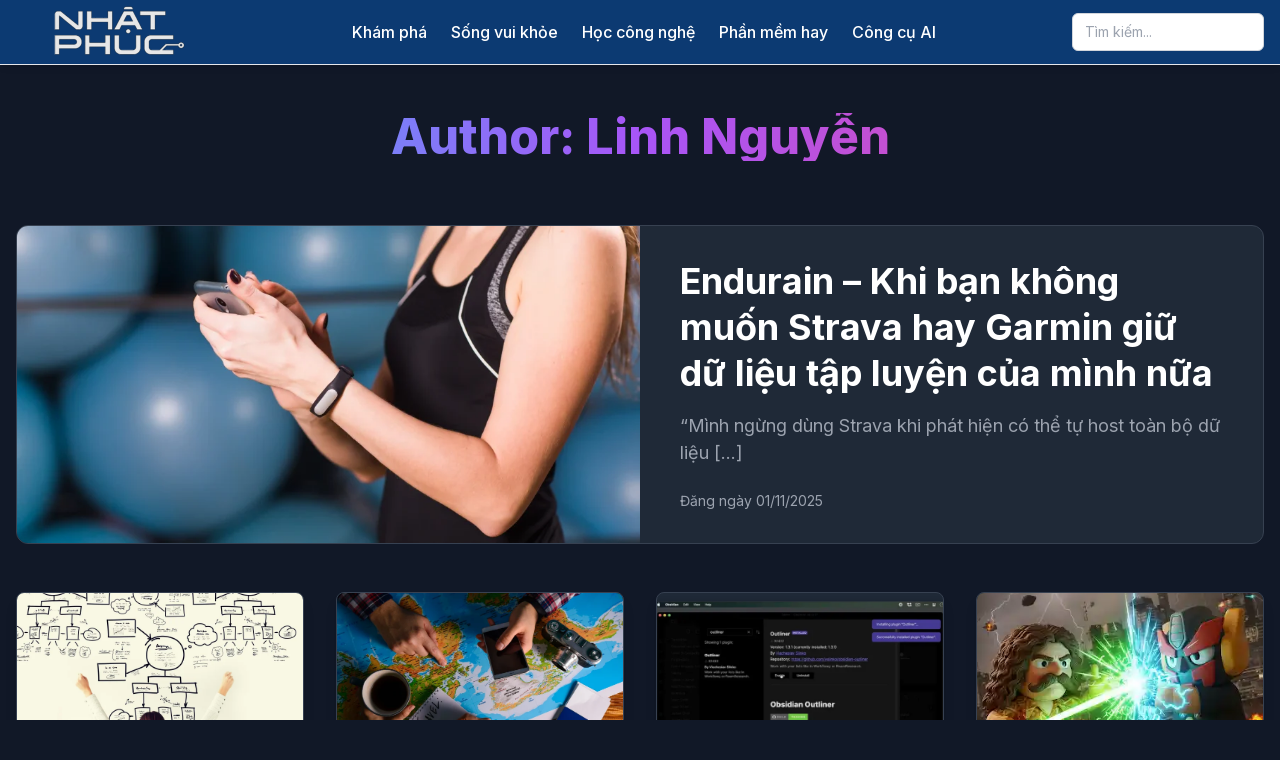

--- FILE ---
content_type: text/html
request_url: https://nhatphuc.com/author/admin2/
body_size: 11717
content:
<!DOCTYPE html>
<html lang="en-US" prefix="og: https://ogp.me/ns#">
<head>
    <meta charset="UTF-8">
    <meta name="viewport" content="width=device-width, initial-scale=1.0">
    	<style>img:is([sizes="auto" i], [sizes^="auto," i]) { contain-intrinsic-size: 3000px 1500px }</style>
	
<!-- Search Engine Optimization by Rank Math - https://rankmath.com/ -->
<title>Linh Nguyễn,</title>
<meta name="robots" content="follow, noindex"/>
<meta property="og:locale" content="en_US" />
<meta property="og:type" content="profile" />
<meta property="og:title" content="Linh Nguyễn," />
<meta property="og:url" content="https://nhatphuc.com/author/admin2/" />
<meta property="og:site_name" content="Nhật Phúc" />
<meta name="twitter:card" content="summary_large_image" />
<meta name="twitter:title" content="Linh Nguyễn," />
<meta name="twitter:label1" content="Name" />
<meta name="twitter:data1" content="Linh Nguyễn" />
<meta name="twitter:label2" content="Posts" />
<meta name="twitter:data2" content="1982" />
<script type="application/ld+json" class="rank-math-schema">{"@context":"https://schema.org","@graph":[{"@type":"Person","@id":"https://nhatphuc.com/#person","name":"Linh Nguy\u1ec5n","image":{"@type":"ImageObject","@id":"https://nhatphuc.com/#logo","url":"https://nhatphuc.com/wp-content/uploads/2025/06/cropped-logo-mini-160x56.png","contentUrl":"https://nhatphuc.com/wp-content/uploads/2025/06/cropped-logo-mini-160x56.png","caption":"Nh\u1eadt Ph\u00fac","inLanguage":"en-US"}},{"@type":"WebSite","@id":"https://nhatphuc.com/#website","url":"https://nhatphuc.com","name":"Nh\u1eadt Ph\u00fac","publisher":{"@id":"https://nhatphuc.com/#person"},"inLanguage":"en-US"},{"@type":"BreadcrumbList","@id":"https://nhatphuc.com/author/admin2/#breadcrumb","itemListElement":[{"@type":"ListItem","position":"1","item":{"@id":"https://nhatphuc.com","name":"Home"}}]},{"@type":"ProfilePage","@id":"https://nhatphuc.com/author/admin2/#webpage","url":"https://nhatphuc.com/author/admin2/","name":"Linh Nguy\u1ec5n,","isPartOf":{"@id":"https://nhatphuc.com/#website"},"inLanguage":"en-US","breadcrumb":{"@id":"https://nhatphuc.com/author/admin2/#breadcrumb"}},{"@type":"Person","@id":"https://nhatphuc.com/author/admin2/","name":"Linh Nguy\u1ec5n","url":"https://nhatphuc.com/author/admin2/","image":{"@type":"ImageObject","@id":"https://secure.gravatar.com/avatar/8924b6c7eb1146d401087523aa0b0b25e4d7b4b8952b2496088ba6f1210ba948?s=96&amp;d=mm&amp;r=g","url":"https://secure.gravatar.com/avatar/8924b6c7eb1146d401087523aa0b0b25e4d7b4b8952b2496088ba6f1210ba948?s=96&amp;d=mm&amp;r=g","caption":"Linh Nguy\u1ec5n","inLanguage":"en-US"},"sameAs":["https://trainghiemso.vn/"],"mainEntityOfPage":{"@id":"https://nhatphuc.com/author/admin2/#webpage"}}]}</script>
<!-- /Rank Math WordPress SEO plugin -->

<link rel='dns-prefetch' href='//cdn.tailwindcss.com' />
<link rel='dns-prefetch' href='//www.googletagmanager.com' />
<link rel='dns-prefetch' href='//fonts.googleapis.com' />
<link rel='dns-prefetch' href='//cdnjs.cloudflare.com' />
<link rel="alternate" type="application/rss+xml" title="Nhật Phúc &raquo; Posts by Linh Nguyễn Feed" href="https://nhatphuc.com/author/admin2/feed/" />
<link rel='stylesheet' id='wp-block-library-css' href='https://nhatphuc.com/wp-includes/css/dist/block-library/style.min.css?ver=6.8.3' type='text/css' media='all' />
<style id='classic-theme-styles-inline-css' type='text/css'>
/*! This file is auto-generated */
.wp-block-button__link{color:#fff;background-color:#32373c;border-radius:9999px;box-shadow:none;text-decoration:none;padding:calc(.667em + 2px) calc(1.333em + 2px);font-size:1.125em}.wp-block-file__button{background:#32373c;color:#fff;text-decoration:none}
</style>
<style id='global-styles-inline-css' type='text/css'>
:root{--wp--preset--aspect-ratio--square: 1;--wp--preset--aspect-ratio--4-3: 4/3;--wp--preset--aspect-ratio--3-4: 3/4;--wp--preset--aspect-ratio--3-2: 3/2;--wp--preset--aspect-ratio--2-3: 2/3;--wp--preset--aspect-ratio--16-9: 16/9;--wp--preset--aspect-ratio--9-16: 9/16;--wp--preset--color--black: #000000;--wp--preset--color--cyan-bluish-gray: #abb8c3;--wp--preset--color--white: #ffffff;--wp--preset--color--pale-pink: #f78da7;--wp--preset--color--vivid-red: #cf2e2e;--wp--preset--color--luminous-vivid-orange: #ff6900;--wp--preset--color--luminous-vivid-amber: #fcb900;--wp--preset--color--light-green-cyan: #7bdcb5;--wp--preset--color--vivid-green-cyan: #00d084;--wp--preset--color--pale-cyan-blue: #8ed1fc;--wp--preset--color--vivid-cyan-blue: #0693e3;--wp--preset--color--vivid-purple: #9b51e0;--wp--preset--gradient--vivid-cyan-blue-to-vivid-purple: linear-gradient(135deg,rgba(6,147,227,1) 0%,rgb(155,81,224) 100%);--wp--preset--gradient--light-green-cyan-to-vivid-green-cyan: linear-gradient(135deg,rgb(122,220,180) 0%,rgb(0,208,130) 100%);--wp--preset--gradient--luminous-vivid-amber-to-luminous-vivid-orange: linear-gradient(135deg,rgba(252,185,0,1) 0%,rgba(255,105,0,1) 100%);--wp--preset--gradient--luminous-vivid-orange-to-vivid-red: linear-gradient(135deg,rgba(255,105,0,1) 0%,rgb(207,46,46) 100%);--wp--preset--gradient--very-light-gray-to-cyan-bluish-gray: linear-gradient(135deg,rgb(238,238,238) 0%,rgb(169,184,195) 100%);--wp--preset--gradient--cool-to-warm-spectrum: linear-gradient(135deg,rgb(74,234,220) 0%,rgb(151,120,209) 20%,rgb(207,42,186) 40%,rgb(238,44,130) 60%,rgb(251,105,98) 80%,rgb(254,248,76) 100%);--wp--preset--gradient--blush-light-purple: linear-gradient(135deg,rgb(255,206,236) 0%,rgb(152,150,240) 100%);--wp--preset--gradient--blush-bordeaux: linear-gradient(135deg,rgb(254,205,165) 0%,rgb(254,45,45) 50%,rgb(107,0,62) 100%);--wp--preset--gradient--luminous-dusk: linear-gradient(135deg,rgb(255,203,112) 0%,rgb(199,81,192) 50%,rgb(65,88,208) 100%);--wp--preset--gradient--pale-ocean: linear-gradient(135deg,rgb(255,245,203) 0%,rgb(182,227,212) 50%,rgb(51,167,181) 100%);--wp--preset--gradient--electric-grass: linear-gradient(135deg,rgb(202,248,128) 0%,rgb(113,206,126) 100%);--wp--preset--gradient--midnight: linear-gradient(135deg,rgb(2,3,129) 0%,rgb(40,116,252) 100%);--wp--preset--font-size--small: 13px;--wp--preset--font-size--medium: 20px;--wp--preset--font-size--large: 36px;--wp--preset--font-size--x-large: 42px;--wp--preset--spacing--20: 0.44rem;--wp--preset--spacing--30: 0.67rem;--wp--preset--spacing--40: 1rem;--wp--preset--spacing--50: 1.5rem;--wp--preset--spacing--60: 2.25rem;--wp--preset--spacing--70: 3.38rem;--wp--preset--spacing--80: 5.06rem;--wp--preset--shadow--natural: 6px 6px 9px rgba(0, 0, 0, 0.2);--wp--preset--shadow--deep: 12px 12px 50px rgba(0, 0, 0, 0.4);--wp--preset--shadow--sharp: 6px 6px 0px rgba(0, 0, 0, 0.2);--wp--preset--shadow--outlined: 6px 6px 0px -3px rgba(255, 255, 255, 1), 6px 6px rgba(0, 0, 0, 1);--wp--preset--shadow--crisp: 6px 6px 0px rgba(0, 0, 0, 1);}:where(.is-layout-flex){gap: 0.5em;}:where(.is-layout-grid){gap: 0.5em;}body .is-layout-flex{display: flex;}.is-layout-flex{flex-wrap: wrap;align-items: center;}.is-layout-flex > :is(*, div){margin: 0;}body .is-layout-grid{display: grid;}.is-layout-grid > :is(*, div){margin: 0;}:where(.wp-block-columns.is-layout-flex){gap: 2em;}:where(.wp-block-columns.is-layout-grid){gap: 2em;}:where(.wp-block-post-template.is-layout-flex){gap: 1.25em;}:where(.wp-block-post-template.is-layout-grid){gap: 1.25em;}.has-black-color{color: var(--wp--preset--color--black) !important;}.has-cyan-bluish-gray-color{color: var(--wp--preset--color--cyan-bluish-gray) !important;}.has-white-color{color: var(--wp--preset--color--white) !important;}.has-pale-pink-color{color: var(--wp--preset--color--pale-pink) !important;}.has-vivid-red-color{color: var(--wp--preset--color--vivid-red) !important;}.has-luminous-vivid-orange-color{color: var(--wp--preset--color--luminous-vivid-orange) !important;}.has-luminous-vivid-amber-color{color: var(--wp--preset--color--luminous-vivid-amber) !important;}.has-light-green-cyan-color{color: var(--wp--preset--color--light-green-cyan) !important;}.has-vivid-green-cyan-color{color: var(--wp--preset--color--vivid-green-cyan) !important;}.has-pale-cyan-blue-color{color: var(--wp--preset--color--pale-cyan-blue) !important;}.has-vivid-cyan-blue-color{color: var(--wp--preset--color--vivid-cyan-blue) !important;}.has-vivid-purple-color{color: var(--wp--preset--color--vivid-purple) !important;}.has-black-background-color{background-color: var(--wp--preset--color--black) !important;}.has-cyan-bluish-gray-background-color{background-color: var(--wp--preset--color--cyan-bluish-gray) !important;}.has-white-background-color{background-color: var(--wp--preset--color--white) !important;}.has-pale-pink-background-color{background-color: var(--wp--preset--color--pale-pink) !important;}.has-vivid-red-background-color{background-color: var(--wp--preset--color--vivid-red) !important;}.has-luminous-vivid-orange-background-color{background-color: var(--wp--preset--color--luminous-vivid-orange) !important;}.has-luminous-vivid-amber-background-color{background-color: var(--wp--preset--color--luminous-vivid-amber) !important;}.has-light-green-cyan-background-color{background-color: var(--wp--preset--color--light-green-cyan) !important;}.has-vivid-green-cyan-background-color{background-color: var(--wp--preset--color--vivid-green-cyan) !important;}.has-pale-cyan-blue-background-color{background-color: var(--wp--preset--color--pale-cyan-blue) !important;}.has-vivid-cyan-blue-background-color{background-color: var(--wp--preset--color--vivid-cyan-blue) !important;}.has-vivid-purple-background-color{background-color: var(--wp--preset--color--vivid-purple) !important;}.has-black-border-color{border-color: var(--wp--preset--color--black) !important;}.has-cyan-bluish-gray-border-color{border-color: var(--wp--preset--color--cyan-bluish-gray) !important;}.has-white-border-color{border-color: var(--wp--preset--color--white) !important;}.has-pale-pink-border-color{border-color: var(--wp--preset--color--pale-pink) !important;}.has-vivid-red-border-color{border-color: var(--wp--preset--color--vivid-red) !important;}.has-luminous-vivid-orange-border-color{border-color: var(--wp--preset--color--luminous-vivid-orange) !important;}.has-luminous-vivid-amber-border-color{border-color: var(--wp--preset--color--luminous-vivid-amber) !important;}.has-light-green-cyan-border-color{border-color: var(--wp--preset--color--light-green-cyan) !important;}.has-vivid-green-cyan-border-color{border-color: var(--wp--preset--color--vivid-green-cyan) !important;}.has-pale-cyan-blue-border-color{border-color: var(--wp--preset--color--pale-cyan-blue) !important;}.has-vivid-cyan-blue-border-color{border-color: var(--wp--preset--color--vivid-cyan-blue) !important;}.has-vivid-purple-border-color{border-color: var(--wp--preset--color--vivid-purple) !important;}.has-vivid-cyan-blue-to-vivid-purple-gradient-background{background: var(--wp--preset--gradient--vivid-cyan-blue-to-vivid-purple) !important;}.has-light-green-cyan-to-vivid-green-cyan-gradient-background{background: var(--wp--preset--gradient--light-green-cyan-to-vivid-green-cyan) !important;}.has-luminous-vivid-amber-to-luminous-vivid-orange-gradient-background{background: var(--wp--preset--gradient--luminous-vivid-amber-to-luminous-vivid-orange) !important;}.has-luminous-vivid-orange-to-vivid-red-gradient-background{background: var(--wp--preset--gradient--luminous-vivid-orange-to-vivid-red) !important;}.has-very-light-gray-to-cyan-bluish-gray-gradient-background{background: var(--wp--preset--gradient--very-light-gray-to-cyan-bluish-gray) !important;}.has-cool-to-warm-spectrum-gradient-background{background: var(--wp--preset--gradient--cool-to-warm-spectrum) !important;}.has-blush-light-purple-gradient-background{background: var(--wp--preset--gradient--blush-light-purple) !important;}.has-blush-bordeaux-gradient-background{background: var(--wp--preset--gradient--blush-bordeaux) !important;}.has-luminous-dusk-gradient-background{background: var(--wp--preset--gradient--luminous-dusk) !important;}.has-pale-ocean-gradient-background{background: var(--wp--preset--gradient--pale-ocean) !important;}.has-electric-grass-gradient-background{background: var(--wp--preset--gradient--electric-grass) !important;}.has-midnight-gradient-background{background: var(--wp--preset--gradient--midnight) !important;}.has-small-font-size{font-size: var(--wp--preset--font-size--small) !important;}.has-medium-font-size{font-size: var(--wp--preset--font-size--medium) !important;}.has-large-font-size{font-size: var(--wp--preset--font-size--large) !important;}.has-x-large-font-size{font-size: var(--wp--preset--font-size--x-large) !important;}
:where(.wp-block-post-template.is-layout-flex){gap: 1.25em;}:where(.wp-block-post-template.is-layout-grid){gap: 1.25em;}
:where(.wp-block-columns.is-layout-flex){gap: 2em;}:where(.wp-block-columns.is-layout-grid){gap: 2em;}
:root :where(.wp-block-pullquote){font-size: 1.5em;line-height: 1.6;}
</style>
<link rel='stylesheet' id='your-theme-style-css' href='https://nhatphuc.com/wp-content/themes/np-theme/style.css?ver=2.0' type='text/css' media='all' />
<link rel='stylesheet' id='google-fonts-css' href='https://fonts.googleapis.com/css2?family=Inter:wght@400;500;600;700;800&#038;display=swap' type='text/css' media='all' />
<link rel='stylesheet' id='font-awesome-css' href='https://cdnjs.cloudflare.com/ajax/libs/font-awesome/4.7.0/css/font-awesome.min.css?ver=4.7.0' type='text/css' media='all' />
<link rel='stylesheet' id='enlighterjs-css' href='https://nhatphuc.com/wp-content/plugins/enlighter/cache/enlighterjs.min.css?ver=Pp9t8JpjVayXO3e' type='text/css' media='all' />
<script type="text/javascript" id="tailwindcss-js-extra">
/* <![CDATA[ */
var tns_ajax_object = {"ajax_url":"https:\/\/nhatphuc.com\/wp-admin\/admin-ajax.php","get_grid_nonce":"6f459c4e2a","get_post_nonce":"820a0cf5c8"};
/* ]]> */
</script>
<script type="text/javascript" src="https://cdn.tailwindcss.com" id="tailwindcss-js"></script>

<!-- Google tag (gtag.js) snippet added by Site Kit -->
<!-- Google Analytics snippet added by Site Kit -->
<script type="text/javascript" src="https://www.googletagmanager.com/gtag/js?id=GT-T533D5R" id="google_gtagjs-js" async></script>
<script type="text/javascript" id="google_gtagjs-js-after">
/* <![CDATA[ */
window.dataLayer = window.dataLayer || [];function gtag(){dataLayer.push(arguments);}
gtag("set","linker",{"domains":["nhatphuc.com"]});
gtag("js", new Date());
gtag("set", "developer_id.dZTNiMT", true);
gtag("config", "GT-T533D5R");
/* ]]> */
</script>
<link rel="https://api.w.org/" href="https://nhatphuc.com/wp-json/" /><link rel="alternate" title="JSON" type="application/json" href="https://nhatphuc.com/wp-json/wp/v2/users/1" /><link rel="EditURI" type="application/rsd+xml" title="RSD" href="https://nhatphuc.com/xmlrpc.php?rsd" />
<meta name="generator" content="WordPress 6.8.3" />
<meta name="generator" content="Site Kit by Google 1.164.0" /><style type="text/css">
        .site-header {
            background-color: #0c3a72;
        }
        .site-header nav a, .site-header #mobile-menu nav a,
        .site-header .flex-shrink-0 a {
            color: #ffffff;
        }
        .site-header nav a:hover {
            opacity: 0.75;
        }
        .site-header #mobile-menu nav a:hover {
            opacity: 0.75;
            background-color: rgba(0, 0, 0, 0.05);
        }
    </style>
<!-- Google Tag Manager snippet added by Site Kit -->
<script type="text/javascript">
/* <![CDATA[ */

			( function( w, d, s, l, i ) {
				w[l] = w[l] || [];
				w[l].push( {'gtm.start': new Date().getTime(), event: 'gtm.js'} );
				var f = d.getElementsByTagName( s )[0],
					j = d.createElement( s ), dl = l != 'dataLayer' ? '&l=' + l : '';
				j.async = true;
				j.src = 'https://www.googletagmanager.com/gtm.js?id=' + i + dl;
				f.parentNode.insertBefore( j, f );
			} )( window, document, 'script', 'dataLayer', 'GTM-MQLH65S' );
			
/* ]]> */
</script>

<!-- End Google Tag Manager snippet added by Site Kit -->
<link rel="icon" href="https://nhatphuc.com/wp-content/uploads/2019/08/favicon-75x75.png" sizes="32x32" />
<link rel="icon" href="https://nhatphuc.com/wp-content/uploads/2019/08/favicon-300x300.png" sizes="192x192" />
<link rel="apple-touch-icon" href="https://nhatphuc.com/wp-content/uploads/2019/08/favicon-300x300.png" />
<meta name="msapplication-TileImage" content="https://nhatphuc.com/wp-content/uploads/2019/08/favicon-300x300.png" />
    <!-- CSS for Top Banner -->
    <style>
        /*
         * Trạng thái mặc định: ẩn hoàn toàn, không chiếm diện tích.
         * Thêm padding và các style khác vào đây để tránh bị ghi đè.
         */
        #top-banner-ad {
            position: relative;
            background-color: #f3f4f6; /* bg-gray-100 */
            text-align: center;
            overflow: hidden;
            max-height: 0;
            padding: 0;
            opacity: 0;
            transition: all 0.5s ease-in-out;
        }

        /*
         * Trạng thái khi có quảng cáo để hiển thị.
         * JavaScript sẽ thêm class này vào.
         */
        #top-banner-ad.banner-visible {
            max-height: 250px; /* Chiều cao tối đa của banner, bạn có thể điều chỉnh */
            padding: 8px; /* p-2 */
            opacity: 1;
        }
        
        /*
         * Trạng thái khi banner bị đóng (bởi người dùng hoặc cuộn trang).
         * Class này sẽ ghi đè 'banner-visible'.
         */
        #top-banner-ad.banner-hidden {
            max-height: 0 !important;
            padding-top: 0 !important;
            padding-bottom: 0 !important;
            opacity: 0 !important;
        }
        /* Style cho logo tùy chỉnh */
        .custom-logo {
            height: 56px; /* h-14 */
            width: auto;
        }
    </style>
</head>
<body data-rsssl=1 class="archive author author-admin2 author-1 wp-custom-logo wp-theme-np-theme">

<!-- =========== Top Banner Ad Section =========== -->
<!-- Khung quảng cáo ban đầu sẽ không có class 'banner-visible' -->
<div id="top-banner-ad">
    <!-- Thay đổi link và ảnh banner của bạn tại đây -->
    <script async src="https://pagead2.googlesyndication.com/pagead/js/adsbygoogle.js?client=ca-pub-7299859131061075"
     crossorigin="anonymous"></script>
    <!-- Big Banner -->
    <ins class="adsbygoogle"
         id="top-banner-ad-ins"
         style="display:block"
         data-ad-client="ca-pub-7299859131061075"
         data-ad-slot="5629946603"
         data-ad-format="auto"
         data-full-width-responsive="true"
         data-ad-status="unfilled"> <!-- Thêm ID và trạng thái ban đầu -->
    </ins>
    <script>
         (adsbygoogle = window.adsbygoogle || []).push({});
    </script>
    <!-- Nút đóng banner -->
    <button id="close-banner-btn" class="absolute top-1/2 -translate-y-1/2 right-4 text-gray-500 hover:text-gray-900" aria-label="Close Banner">
        <svg class="w-5 h-5" fill="none" stroke="currentColor" viewBox="0 0 24 24"><path stroke-linecap="round" stroke-linejoin="round" stroke-width="2" d="M6 18L18 6M6 6l12 12"></path></svg>
    </button>
</div>
<!-- ============================================= -->

<div id="page" class="site">

<header class="site-header sticky top-0 z-50 shadow-md border-b border-gray-200">
    <div class="container mx-auto px-4">
        <div class="flex items-center justify-between h-16">
            <!-- Logo -->
            <div class="flex-shrink-0">
                <a href="https://nhatphuc.com/" class="custom-logo-link" rel="home"><img width="200" height="56" src="https://nhatphuc.com/wp-content/uploads/2025/06/cropped-logo-mini.png" class="custom-logo" alt="Nhật Phúc" decoding="async" /></a>            </div>

            <!-- Navigation Links (Desktop) -->
            <nav class="hidden md:flex items-center space-x-6">
                <a href="https://nhatphuc.com/danh-muc/kham-pha/" class="font-medium transition-opacity">Khám phá</a><a href="https://nhatphuc.com/danh-muc/song-vui-khoe/" class="font-medium transition-opacity">Sống vui khỏe</a><a href="https://nhatphuc.com/danh-muc/hoc-cong-nghe/" class="font-medium transition-opacity">Học công nghệ</a><a href="https://nhatphuc.com/danh-muc/phan-mem-hay/" class="font-medium transition-opacity">Phần mềm hay</a><a href="https://nhatphuc.com/danh-muc/cong-cu-ai/" class="font-medium transition-opacity">Công cụ AI</a>            </nav>

            <!-- Search & Mobile Menu Button -->
            <div class="flex items-center space-x-2 md:space-x-4">
                <form role="search" method="get" class="relative hidden sm:block" action="https://nhatphuc.com/">
                    <input type="search" name="s" value="" placeholder="Tìm kiếm..." class="w-32 md:w-48 px-3 py-2 text-sm rounded-md border border-gray-300 focus:ring-indigo-500 focus:border-indigo-500">
                </form>
                <button id="mobile-menu-button" class="md:hidden p-2.5 rounded-md text-gray-500 hover:bg-gray-100">
                     <svg class="w-5 h-5" fill="none" stroke="currentColor" viewBox="0 0 24 24"><path stroke-linecap="round" stroke-linejoin="round" stroke-width="2" d="M4 6h16M4 12h16m-7 6h7"></path></svg>
                </button>
            </div>
        </div>
        <!-- Mobile Menu -->
        <div id="mobile-menu" class="hidden md:hidden pb-4">
            <nav class="flex flex-col space-y-2">
                <a href="https://nhatphuc.com/danh-muc/kham-pha/" class="block px-3 py-2 rounded-md font-medium transition-colors">Khám phá</a><a href="https://nhatphuc.com/danh-muc/song-vui-khoe/" class="block px-3 py-2 rounded-md font-medium transition-colors">Sống vui khỏe</a><a href="https://nhatphuc.com/danh-muc/hoc-cong-nghe/" class="block px-3 py-2 rounded-md font-medium transition-colors">Học công nghệ</a><a href="https://nhatphuc.com/danh-muc/phan-mem-hay/" class="block px-3 py-2 rounded-md font-medium transition-colors">Phần mềm hay</a><a href="https://nhatphuc.com/danh-muc/cong-cu-ai/" class="block px-3 py-2 rounded-md font-medium transition-colors">Công cụ AI</a>            </nav>
            <form role="search" method="get" class="relative mt-4 sm:hidden" action="https://nhatphuc.com/">
                <input type="search" name="s" value="" placeholder="Tìm kiếm..." class="w-full px-3 py-2 text-sm rounded-md border border-gray-300">
            </form>
        </div>
    </div>
</header>
<div id="primary" class="content-area">
    <main id="main" class="site-main">
        <div class="container mx-auto px-4 py-8 sm:py-12">
            <!-- Archive Header -->
        <header class="archive-header mb-10 md:mb-16">
            <h1 class="text-4xl md:text-5xl font-extrabold gradient-text mb-4 text-center">Author: <span>Linh Nguyễn</span></h1>            
                    </header>

        <!-- Featured Post -->
                <div class="featured-post-wrapper mb-12">
            <a href="https://nhatphuc.com/endurain-self-hosted-fitness-tracker/" class="featured-post-card group">
                <div class="featured-post-card__image">
                                            <img src="https://nhatphuc.com/wp-content/uploads/2025/10/fitness-tracker-2-960x450.webp" alt="Endurain – Khi bạn không muốn Strava hay Garmin giữ dữ liệu tập luyện của mình nữa">
                                    </div>
                <div class="featured-post-card__content">
                    <h2 class="featured-post-card__title">Endurain – Khi bạn không muốn Strava hay Garmin giữ dữ liệu tập luyện của mình nữa</h2>
                    <div class="featured-post-card__excerpt">
                        <p>“Mình ngừng dùng Strava khi phát hiện có thể tự host toàn bộ dữ liệu [&hellip;]</p>
                    </div>
                    <p class="featured-post-card__meta">Đăng ngày 01/11/2025</p>
                </div>
            </a>
        </div>
        
        <!-- Posts Grid (The rest 24 posts) -->
        <div id="news-grid" class="grid grid-cols-1 sm:grid-cols-2 lg:grid-cols-3 xl:grid-cols-4 gap-6 lg:gap-8">
                            <a href="https://nhatphuc.com/notebooklm-mind-map-review/" class="news-card rounded-lg overflow-hidden shadow-lg group">
                    <div class="relative">
                                                    <img src="https://nhatphuc.com/wp-content/uploads/2025/10/mindmap-2-768x640.webp" alt="NotebookLM – Khi một công cụ AI khiến mình nhìn lại cả thế giới “năng suất”" class="w-full h-48 object-cover">
                                            </div>
                    <div class="p-5 flex flex-col flex-grow">
                        <h3 class="font-bold text-lg leading-tight flex-grow group-hover:text-indigo-600 transition-colors">NotebookLM – Khi một công cụ AI khiến mình nhìn lại cả thế giới “năng suất”</h3>
                        <p class="text-sm mt-3" style="color: var(--text-muted);">30/10/2025</p>
                    </div>
                </a>
                            <a href="https://nhatphuc.com/notebooklm-travel-planner-review/" class="news-card rounded-lg overflow-hidden shadow-lg group">
                    <div class="relative">
                                                    <img src="https://nhatphuc.com/wp-content/uploads/2025/10/travel-planning-1-768x513.webp" alt="NotebookLM – Khi trợ lý AI của Google biến thành “người bạn đồng hành” trong mỗi chuyến đi" class="w-full h-48 object-cover">
                                            </div>
                    <div class="p-5 flex flex-col flex-grow">
                        <h3 class="font-bold text-lg leading-tight flex-grow group-hover:text-indigo-600 transition-colors">NotebookLM – Khi trợ lý AI của Google biến thành “người bạn đồng hành” trong mỗi chuyến đi</h3>
                        <p class="text-sm mt-3" style="color: var(--text-muted);">28/10/2025</p>
                    </div>
                </a>
                            <a href="https://nhatphuc.com/obsidian-outliner-plugin-ghi-chu-hieu-qua/" class="news-card rounded-lg overflow-hidden shadow-lg group">
                    <div class="relative">
                                                    <img src="https://nhatphuc.com/wp-content/uploads/2025/10/outliner-obsidian-768x459.webp" alt="Outliner &#8211;  Plugin bạn nên cài cho Obsidian" class="w-full h-48 object-cover">
                                            </div>
                    <div class="p-5 flex flex-col flex-grow">
                        <h3 class="font-bold text-lg leading-tight flex-grow group-hover:text-indigo-600 transition-colors">Outliner &#8211;  Plugin bạn nên cài cho Obsidian</h3>
                        <p class="text-sm mt-3" style="color: var(--text-muted);">26/10/2025</p>
                    </div>
                </a>
                            <a href="https://nhatphuc.com/nana-banana-prompt-hay/" class="news-card rounded-lg overflow-hidden shadow-lg group">
                    <div class="relative">
                                                    <img src="https://nhatphuc.com/wp-content/uploads/2025/09/fighting.webp" alt="Tổng hợp những prompt trending hot nhất của Nana Banana" class="w-full h-48 object-cover">
                                            </div>
                    <div class="p-5 flex flex-col flex-grow">
                        <h3 class="font-bold text-lg leading-tight flex-grow group-hover:text-indigo-600 transition-colors">Tổng hợp những prompt trending hot nhất của Nana Banana</h3>
                        <p class="text-sm mt-3" style="color: var(--text-muted);">09/09/2025</p>
                    </div>
                </a>
                            <a href="https://nhatphuc.com/cach-tai-video-len-discord-khong-can-goi-nitro/" class="news-card rounded-lg overflow-hidden shadow-lg group">
                    <div class="relative">
                                                    <img src="https://nhatphuc.com/wp-content/uploads/2025/08/hero-imagefillsize_1200x675-768x431.webp" alt="Cách tải video lên Discord không cần gói nitro" class="w-full h-48 object-cover">
                                            </div>
                    <div class="p-5 flex flex-col flex-grow">
                        <h3 class="font-bold text-lg leading-tight flex-grow group-hover:text-indigo-600 transition-colors">Cách tải video lên Discord không cần gói nitro</h3>
                        <p class="text-sm mt-3" style="color: var(--text-muted);">13/08/2025</p>
                    </div>
                </a>
                            <a href="https://nhatphuc.com/ung-dung-quan-ly-vuon-seedtime-cong-cu-khong-the-thieu-cho-nguoi-lam-vuon/" class="news-card rounded-lg overflow-hidden shadow-lg group">
                    <div class="relative">
                                                    <img src="https://nhatphuc.com/wp-content/uploads/2025/06/hero-imagefillsize_1200x675-2-768x432.webp" alt="Ứng dụng quản lý vườn Seedtime: Công cụ không thể thiếu cho người làm vườn" class="w-full h-48 object-cover">
                                            </div>
                    <div class="p-5 flex flex-col flex-grow">
                        <h3 class="font-bold text-lg leading-tight flex-grow group-hover:text-indigo-600 transition-colors">Ứng dụng quản lý vườn Seedtime: Công cụ không thể thiếu cho người làm vườn</h3>
                        <p class="text-sm mt-3" style="color: var(--text-muted);">23/07/2025</p>
                    </div>
                </a>
                            <a href="https://nhatphuc.com/tai-sao-toi-van-chua-chuyen-sang-su-dung-gen5-ssds/" class="news-card rounded-lg overflow-hidden shadow-lg group">
                    <div class="relative">
                                                    <img src="https://nhatphuc.com/wp-content/uploads/2025/06/crucial-t705-ssd-hero-768x432.webp" alt="Tại sao tôi vẫn chưa chuyển sang sử dụng Gen5 SSDs" class="w-full h-48 object-cover">
                                            </div>
                    <div class="p-5 flex flex-col flex-grow">
                        <h3 class="font-bold text-lg leading-tight flex-grow group-hover:text-indigo-600 transition-colors">Tại sao tôi vẫn chưa chuyển sang sử dụng Gen5 SSDs</h3>
                        <p class="text-sm mt-3" style="color: var(--text-muted);">21/07/2025</p>
                    </div>
                </a>
                            <a href="https://nhatphuc.com/7-cach-tai-su-dung-chromebook-cu-e-toi-uu-hoa-cuoc-song/" class="news-card rounded-lg overflow-hidden shadow-lg group">
                    <div class="relative">
                                                    <img src="https://nhatphuc.com/wp-content/uploads/2025/06/acer-chromebook-plus-516-ge-2024-hero-768x432.webp" alt="7 cách tái sử dụng Chromebook cũ để tối ưu hóa cuộc sống" class="w-full h-48 object-cover">
                                            </div>
                    <div class="p-5 flex flex-col flex-grow">
                        <h3 class="font-bold text-lg leading-tight flex-grow group-hover:text-indigo-600 transition-colors">7 cách tái sử dụng Chromebook cũ để tối ưu hóa cuộc sống</h3>
                        <p class="text-sm mt-3" style="color: var(--text-muted);">20/07/2025</p>
                    </div>
                </a>
                            <a href="https://nhatphuc.com/kham-pha-he-sinh-thai-mo-rong-cua-vs-code/" class="news-card rounded-lg overflow-hidden shadow-lg group">
                    <div class="relative">
                                                    <img src="https://nhatphuc.com/wp-content/uploads/2025/06/lesser-known-vs-code-extensions-768x432.webp" alt="Khám phá hệ sinh thái mở rộng của VS Code" class="w-full h-48 object-cover">
                                            </div>
                    <div class="p-5 flex flex-col flex-grow">
                        <h3 class="font-bold text-lg leading-tight flex-grow group-hover:text-indigo-600 transition-colors">Khám phá hệ sinh thái mở rộng của VS Code</h3>
                        <p class="text-sm mt-3" style="color: var(--text-muted);">20/07/2025</p>
                    </div>
                </a>
                            <a href="https://nhatphuc.com/phan-tich-du-lieu-khao-sat-voi-spss-huong-dan-chi-tiet/" class="news-card rounded-lg overflow-hidden shadow-lg group">
                    <div class="relative">
                                                    <img src="https://nhatphuc.com/wp-content/uploads/2025/06/spss-in-use-1-768x431.webp" alt="Phân tích dữ liệu khảo sát với SPSS: Hướng dẫn chi tiết" class="w-full h-48 object-cover">
                                            </div>
                    <div class="p-5 flex flex-col flex-grow">
                        <h3 class="font-bold text-lg leading-tight flex-grow group-hover:text-indigo-600 transition-colors">Phân tích dữ liệu khảo sát với SPSS: Hướng dẫn chi tiết</h3>
                        <p class="text-sm mt-3" style="color: var(--text-muted);">20/07/2025</p>
                    </div>
                </a>
                            <a href="https://nhatphuc.com/trai-nghiem-choi-game-pc-co-ien-voi-faux86-tren-raspberry-pi/" class="news-card rounded-lg overflow-hidden shadow-lg group">
                    <div class="relative">
                                                    <img src="https://nhatphuc.com/wp-content/uploads/2025/06/xda-ms-dos-6-22-hd-2-768x432.webp" alt="Trải nghiệm chơi game PC cổ điển với Faux86 trên Raspberry Pi" class="w-full h-48 object-cover">
                                            </div>
                    <div class="p-5 flex flex-col flex-grow">
                        <h3 class="font-bold text-lg leading-tight flex-grow group-hover:text-indigo-600 transition-colors">Trải nghiệm chơi game PC cổ điển với Faux86 trên Raspberry Pi</h3>
                        <p class="text-sm mt-3" style="color: var(--text-muted);">18/07/2025</p>
                    </div>
                </a>
                            <a href="https://nhatphuc.com/omni-tools-chinh-sua-anh-truc-tuyen-giai-phap-thay-the-photoshop-mien-phi/" class="news-card rounded-lg overflow-hidden shadow-lg group">
                    <div class="relative">
                                                    <img src="https://nhatphuc.com/wp-content/uploads/2025/06/omni-tools-homepage-on-macbook-768x512.webp" alt="Omni Tools chỉnh sửa ảnh trực tuyến: Giải pháp thay thế Photoshop miễn phí" class="w-full h-48 object-cover">
                                            </div>
                    <div class="p-5 flex flex-col flex-grow">
                        <h3 class="font-bold text-lg leading-tight flex-grow group-hover:text-indigo-600 transition-colors">Omni Tools chỉnh sửa ảnh trực tuyến: Giải pháp thay thế Photoshop miễn phí</h3>
                        <p class="text-sm mt-3" style="color: var(--text-muted);">18/07/2025</p>
                    </div>
                </a>
                            <a href="https://nhatphuc.com/chuyen-sang-nas-loi-ich-va-nhung-ieu-toi-nho-ve-google-drive/" class="news-card rounded-lg overflow-hidden shadow-lg group">
                    <div class="relative">
                                                    <img src="https://nhatphuc.com/wp-content/uploads/2025/06/terramaster-f4-424-max-1-768x432.webp" alt="Chuyển sang NAS: Lợi ích và những điều tôi nhớ về Google Drive" class="w-full h-48 object-cover">
                                            </div>
                    <div class="p-5 flex flex-col flex-grow">
                        <h3 class="font-bold text-lg leading-tight flex-grow group-hover:text-indigo-600 transition-colors">Chuyển sang NAS: Lợi ích và những điều tôi nhớ về Google Drive</h3>
                        <p class="text-sm mt-3" style="color: var(--text-muted);">17/07/2025</p>
                    </div>
                </a>
                            <a href="https://nhatphuc.com/kham-pha-windmill-nen-tang-tu-ong-hoa-khong-ma-manh-me/" class="news-card rounded-lg overflow-hidden shadow-lg group">
                    <div class="relative">
                                                    <img src="https://nhatphuc.com/wp-content/uploads/2025/06/windmill-automation-featured-image-768x432.webp" alt="Khám phá Windmill: Nền tảng tự động hóa không mã mạnh mẽ" class="w-full h-48 object-cover">
                                            </div>
                    <div class="p-5 flex flex-col flex-grow">
                        <h3 class="font-bold text-lg leading-tight flex-grow group-hover:text-indigo-600 transition-colors">Khám phá Windmill: Nền tảng tự động hóa không mã mạnh mẽ</h3>
                        <p class="text-sm mt-3" style="color: var(--text-muted);">17/07/2025</p>
                    </div>
                </a>
                            <a href="https://nhatphuc.com/kham-pha-the-gioi-cua-external-gpus-hieu-nang-va-thach-thuc/" class="news-card rounded-lg overflow-hidden shadow-lg group">
                    <div class="relative">
                                                    <img src="https://nhatphuc.com/wp-content/uploads/2025/06/asus-xg-station-3-6-768x512.webp" alt="Khám phá thế giới của external GPUs: Hiệu năng và thách thức" class="w-full h-48 object-cover">
                                            </div>
                    <div class="p-5 flex flex-col flex-grow">
                        <h3 class="font-bold text-lg leading-tight flex-grow group-hover:text-indigo-600 transition-colors">Khám phá thế giới của external GPUs: Hiệu năng và thách thức</h3>
                        <p class="text-sm mt-3" style="color: var(--text-muted);">17/07/2025</p>
                    </div>
                </a>
                            <a href="https://nhatphuc.com/tai-sao-reflect-notes-la-lua-chon-thay-the-hoan-hao-cho-notion/" class="news-card rounded-lg overflow-hidden shadow-lg group">
                    <div class="relative">
                                                    <img src="https://nhatphuc.com/wp-content/uploads/2025/06/reasons-to-use-reflect-notes-over-notion-768x432.webp" alt="Tại sao Reflect Notes là lựa chọn thay thế hoàn hảo cho Notion" class="w-full h-48 object-cover">
                                            </div>
                    <div class="p-5 flex flex-col flex-grow">
                        <h3 class="font-bold text-lg leading-tight flex-grow group-hover:text-indigo-600 transition-colors">Tại sao Reflect Notes là lựa chọn thay thế hoàn hảo cho Notion</h3>
                        <p class="text-sm mt-3" style="color: var(--text-muted);">16/07/2025</p>
                    </div>
                </a>
                            <a href="https://nhatphuc.com/cac-ung-dung-giup-cai-thien-suc-khoe-va-the-hinh-cua-toi/" class="news-card rounded-lg overflow-hidden shadow-lg group">
                    <div class="relative">
                                                    <img src="https://nhatphuc.com/wp-content/uploads/2025/06/hero-imagefillsize_1200x675-1-768x432.webp" alt="Các ứng dụng giúp cải thiện sức khỏe và thể hình của tôi" class="w-full h-48 object-cover">
                                            </div>
                    <div class="p-5 flex flex-col flex-grow">
                        <h3 class="font-bold text-lg leading-tight flex-grow group-hover:text-indigo-600 transition-colors">Các ứng dụng giúp cải thiện sức khỏe và thể hình của tôi</h3>
                        <p class="text-sm mt-3" style="color: var(--text-muted);">16/07/2025</p>
                    </div>
                </a>
                            <a href="https://nhatphuc.com/luu-tru-trang-web-tu-quan-ly-voi-sosse-giai-phap-on-gian-va-hieu-qua/" class="news-card rounded-lg overflow-hidden shadow-lg group">
                    <div class="relative">
                                                    <img src="https://nhatphuc.com/wp-content/uploads/2025/06/sosse-home-page-768x432.webp" alt="Lưu trữ trang web tự quản lý với Sosse: Giải pháp đơn giản và hiệu quả" class="w-full h-48 object-cover">
                                            </div>
                    <div class="p-5 flex flex-col flex-grow">
                        <h3 class="font-bold text-lg leading-tight flex-grow group-hover:text-indigo-600 transition-colors">Lưu trữ trang web tự quản lý với Sosse: Giải pháp đơn giản và hiệu quả</h3>
                        <p class="text-sm mt-3" style="color: var(--text-muted);">16/07/2025</p>
                    </div>
                </a>
                            <a href="https://nhatphuc.com/cach-quan-ly-phong-lab-tai-nha-hieu-qua-voi-obsidian/" class="news-card rounded-lg overflow-hidden shadow-lg group">
                    <div class="relative">
                                                    <img src="https://nhatphuc.com/wp-content/uploads/2025/06/home-lab-proxmox-768x432.webp" alt="Cách quản lý phòng lab tại nhà hiệu quả với Obsidian" class="w-full h-48 object-cover">
                                            </div>
                    <div class="p-5 flex flex-col flex-grow">
                        <h3 class="font-bold text-lg leading-tight flex-grow group-hover:text-indigo-600 transition-colors">Cách quản lý phòng lab tại nhà hiệu quả với Obsidian</h3>
                        <p class="text-sm mt-3" style="color: var(--text-muted);">16/07/2025</p>
                    </div>
                </a>
                            <a href="https://nhatphuc.com/tai-sao-toi-chon-quan-ly-luu-tru-ca-nhan-thay-vi-dich-vu-am-may/" class="news-card rounded-lg overflow-hidden shadow-lg group">
                    <div class="relative">
                                                    <img src="https://nhatphuc.com/wp-content/uploads/2025/06/nas-controller-768x432.webp" alt="Tại sao tôi chọn quản lý lưu trữ cá nhân thay vì dịch vụ đám mây" class="w-full h-48 object-cover">
                                            </div>
                    <div class="p-5 flex flex-col flex-grow">
                        <h3 class="font-bold text-lg leading-tight flex-grow group-hover:text-indigo-600 transition-colors">Tại sao tôi chọn quản lý lưu trữ cá nhân thay vì dịch vụ đám mây</h3>
                        <p class="text-sm mt-3" style="color: var(--text-muted);">13/07/2025</p>
                    </div>
                </a>
                            <a href="https://nhatphuc.com/tang-cuong-bao-mat-mang-voi-cac-plugin-va-tien-ich-mo-rong-opnsense/" class="news-card rounded-lg overflow-hidden shadow-lg group">
                    <div class="relative">
                                                    <img src="https://nhatphuc.com/wp-content/uploads/2025/06/network-switches-router-nas-768x513.webp" alt="Tăng cường bảo mật mạng với các plugin và tiện ích mở rộng OPNsense" class="w-full h-48 object-cover">
                                            </div>
                    <div class="p-5 flex flex-col flex-grow">
                        <h3 class="font-bold text-lg leading-tight flex-grow group-hover:text-indigo-600 transition-colors">Tăng cường bảo mật mạng với các plugin và tiện ích mở rộng OPNsense</h3>
                        <p class="text-sm mt-3" style="color: var(--text-muted);">11/07/2025</p>
                    </div>
                </a>
                            <a href="https://nhatphuc.com/quy-tac-ban-tay-trai/" class="news-card rounded-lg overflow-hidden shadow-lg group">
                    <div class="relative">
                                                    <img src="https://nhatphuc.com/wp-content/uploads/2025/07/optimize-quy-tac-ban-tay-trai-featured-768x512.webp" alt="Quy tắc bàn tay trái" class="w-full h-48 object-cover">
                                            </div>
                    <div class="p-5 flex flex-col flex-grow">
                        <h3 class="font-bold text-lg leading-tight flex-grow group-hover:text-indigo-600 transition-colors">Quy tắc bàn tay trái</h3>
                        <p class="text-sm mt-3" style="color: var(--text-muted);">11/07/2025</p>
                    </div>
                </a>
                            <a href="https://nhatphuc.com/380-dong-tu-bat-quy-tac/" class="news-card rounded-lg overflow-hidden shadow-lg group">
                    <div class="relative">
                                                    <img src="https://nhatphuc.com/wp-content/uploads/2025/07/optimize-hoc-dong-tu-bat-quy-tac-featured-768x512.webp" alt="Bảng động từ bất quy tắc chính xác và đầy đủ nhất" class="w-full h-48 object-cover">
                                            </div>
                    <div class="p-5 flex flex-col flex-grow">
                        <h3 class="font-bold text-lg leading-tight flex-grow group-hover:text-indigo-600 transition-colors">Bảng động từ bất quy tắc chính xác và đầy đủ nhất</h3>
                        <p class="text-sm mt-3" style="color: var(--text-muted);">11/07/2025</p>
                    </div>
                </a>
                            <a href="https://nhatphuc.com/quy-tac-5-ngon-tay/" class="news-card rounded-lg overflow-hidden shadow-lg group">
                    <div class="relative">
                                                    <img src="https://nhatphuc.com/wp-content/uploads/2025/07/optimize-quy-tac-5-ngon-tay-featured-768x512.webp" alt="Quy tắc 5 ngón tay" class="w-full h-48 object-cover">
                                            </div>
                    <div class="p-5 flex flex-col flex-grow">
                        <h3 class="font-bold text-lg leading-tight flex-grow group-hover:text-indigo-600 transition-colors">Quy tắc 5 ngón tay</h3>
                        <p class="text-sm mt-3" style="color: var(--text-muted);">11/07/2025</p>
                    </div>
                </a>
                    </div>

        <!-- Pagination -->
        <nav class="pagination mt-12">
            
	<nav class="navigation pagination" aria-label=" ">
		<h2 class="screen-reader-text"> </h2>
		<div class="nav-links"><span aria-current="page" class="page-numbers current">1</span>
<a class="page-numbers" href="https://nhatphuc.com/author/admin2/page/2/">2</a>
<span class="page-numbers dots">&hellip;</span>
<a class="page-numbers" href="https://nhatphuc.com/author/admin2/page/80/">80</a>
<a class="next page-numbers" href="https://nhatphuc.com/author/admin2/page/2/">&raquo;</a></div>
	</nav>        </nav>
    </div>    </main><!-- #main -->
</div><!-- #primary -->

</div><!-- #page -->

<footer class="site-footer">
    <div class="footer-container">
        <div class="footer-copyright">
            <span>Code 1 tí cho vui. LinhNTN15</span>        </div>
        <div class="footer-socials">
                    </div>
    </div>
</footer>

<script type="speculationrules">
{"prefetch":[{"source":"document","where":{"and":[{"href_matches":"\/*"},{"not":{"href_matches":["\/wp-*.php","\/wp-admin\/*","\/wp-content\/uploads\/*","\/wp-content\/*","\/wp-content\/plugins\/*","\/wp-content\/themes\/np-theme\/*","\/*\\?(.+)"]}},{"not":{"selector_matches":"a[rel~=\"nofollow\"]"}},{"not":{"selector_matches":".no-prefetch, .no-prefetch a"}}]},"eagerness":"conservative"}]}
</script>
		<!-- Google Tag Manager (noscript) snippet added by Site Kit -->
		<noscript>
			<iframe src="https://www.googletagmanager.com/ns.html?id=GTM-MQLH65S" height="0" width="0" style="display:none;visibility:hidden"></iframe>
		</noscript>
		<!-- End Google Tag Manager (noscript) snippet added by Site Kit -->
		<script type="text/javascript" src="https://nhatphuc.com/wp-content/plugins/enlighter/cache/enlighterjs.min.js?ver=Pp9t8JpjVayXO3e" id="enlighterjs-js"></script>
<script type="text/javascript" id="enlighterjs-js-after">
/* <![CDATA[ */
!function(e,n){if("undefined"!=typeof EnlighterJS){var o={"selectors":{"block":"pre.EnlighterJSRAW","inline":"code.EnlighterJSRAW"},"options":{"indent":4,"ampersandCleanup":true,"linehover":true,"rawcodeDbclick":false,"textOverflow":"break","linenumbers":true,"theme":"enlighter","language":"generic","retainCssClasses":false,"collapse":false,"toolbarOuter":"","toolbarTop":"{BTN_RAW}{BTN_COPY}{BTN_WINDOW}{BTN_WEBSITE}","toolbarBottom":""}};(e.EnlighterJSINIT=function(){EnlighterJS.init(o.selectors.block,o.selectors.inline,o.options)})()}else{(n&&(n.error||n.log)||function(){})("Error: EnlighterJS resources not loaded yet!")}}(window,console);
/* ]]> */
</script>

<script>
document.addEventListener('DOMContentLoaded', () => {
    // Mobile Menu Logic
    const mobileMenuButton = document.getElementById('mobile-menu-button');
    const mobileMenu = document.getElementById('mobile-menu');

    if(mobileMenuButton && mobileMenu) {
        mobileMenuButton.addEventListener('click', () => {
            mobileMenu.classList.toggle('hidden');
        });
    }

    // Collapsible Description Logic (for Archive pages)
    const toggleButton = document.querySelector('.collapsible-description-toggle');
    if (toggleButton) {
        const contentWrapper = toggleButton.closest('.collapsible-description-wrapper');
        const content = contentWrapper.querySelector('.collapsible-description-content');

        toggleButton.addEventListener('click', function () {
            contentWrapper.classList.toggle('active');
            if (content.style.maxHeight) {
                content.style.maxHeight = null;
            } else {
                content.style.maxHeight = content.scrollHeight + "px";
            }
        });
    }

    // ========== Top Banner Ad Logic v2 ==========
    const topBanner = document.getElementById('top-banner-ad');
    const adIns = document.getElementById('top-banner-ad-ins');
    const closeBannerBtn = document.getElementById('close-banner-btn');

    if (topBanner && adIns && closeBannerBtn) {
        const BANNER_CLOSED_KEY = 'bannerManuallyClosed';

        const showBanner = () => {
            if (sessionStorage.getItem(BANNER_CLOSED_KEY) !== 'true') {
                topBanner.classList.add('banner-visible');
                topBanner.classList.remove('banner-hidden');
            }
        };

        const hideBanner = () => {
            topBanner.classList.add('banner-hidden');
            topBanner.classList.remove('banner-visible');
        };

        closeBannerBtn.addEventListener('click', () => {
            hideBanner();
            sessionStorage.setItem(BANNER_CLOSED_KEY, 'true');
        });

        const observer = new MutationObserver((mutationsList, observer) => {
            for(const mutation of mutationsList) {
                if (mutation.type === 'attributes' && mutation.attributeName === 'data-ad-status') {
                    if (adIns.getAttribute('data-ad-status') === 'filled') {
                        showBanner();
                        observer.disconnect();
                    }
                }
            }
        });

        observer.observe(adIns, { attributes: true });

        window.addEventListener('scroll', function() {
            if (topBanner.classList.contains('banner-visible') && sessionStorage.getItem(BANNER_CLOSED_KEY) !== 'true') {
                let scrollTop = window.pageYOffset || document.documentElement.scrollTop;
                if (scrollTop > 10) {
                    hideBanner();
                } else {
                    showBanner();
                }
            }
        }, { passive: true });

        if (adIns.getAttribute('data-ad-status') === 'filled') {
             showBanner();
             observer.disconnect();
        }
    }
    // ========== BẮT ĐẦU: TỰ ĐỘNG WRAP VIDEO YOUTUBE CHO RESPONSIVE ==========
    const postContent = document.querySelector('.post-content-area');
    if (postContent) {
        // Tìm tất cả iframe của YouTube trong khu vực nội dung bài viết
        const iframes = postContent.querySelectorAll('iframe[src*="youtube.com"], iframe[src*="googleusercontent.com/youtube"]');

        iframes.forEach(iframe => {
            // Chỉ xử lý những iframe chưa được wrap
            if (!iframe.parentElement.classList.contains('tns-video-responsive-wrapper')) {
                // Tạo một div mới để bao bọc
                const wrapper = document.createElement('div');
                wrapper.className = 'tns-video-responsive-wrapper';

                // Chèn div wrapper vào trước iframe
                iframe.parentNode.insertBefore(wrapper, iframe);

                // Di chuyển iframe vào bên trong div wrapper
                wrapper.appendChild(iframe);
            }
        });
    }
    // ========== KẾT THÚC: TỰ ĐỘNG WRAP VIDEO YOUTUBE ==========
    // ========== BẮT ĐẦU: LOGIC BÀI VIẾT LIÊN QUAN VÔ TẬN (LOGIC MỚI) ==========
    const infiniteContainer = document.getElementById('infinite-related-container');
    
    if (infiniteContainer) {
        const initialPostId = parseInt(infiniteContainer.dataset.originalPostId, 10);
        let excludedPostIDs = [initialPostId];

        const loadingIndicatorHTML = `
            <div class="text-center py-12">
                <svg class="animate-spin h-8 w-8 text-indigo-600 mx-auto" xmlns="http://www.w3.org/2000/svg" fill="none" viewBox="0 0 24 24">
                    <circle class="opacity-25" cx="12" cy="12" r="10" stroke="currentColor" stroke-width="4"></circle>
                    <path class="opacity-75" fill="currentColor" d="M4 12a8 8 0 018-8V0C5.373 0 0 5.373 0 12h4zm2 5.291A7.962 7.962 0 014 12H0c0 3.042 1.135 5.824 3 7.938l3-2.647z"></path>
                </svg>
                <p class="text-gray-500 mt-2">Đang tìm bài viết hay...</p>
            </div>`;

        // Hàm để tải lưới 3 bài viết vào một placeholder
        const loadGridInto = (placeholder) => {
            if (!placeholder) return;
            
            placeholder.innerHTML = loadingIndicatorHTML;
            
            const postIdForTags = parseInt(placeholder.dataset.postId, 10);

            const formData = new FormData();
            formData.append('action', 'tns_get_related_grid');
            formData.append('nonce', tns_ajax_object.get_grid_nonce);
            formData.append('original_post_id', postIdForTags);
            formData.append('exclude_ids', JSON.stringify(excludedPostIDs));

            fetch(tns_ajax_object.ajax_url, { method: 'POST', body: formData })
            .then(response => response.text())
            .then(html => {
                const wrapper = document.createElement('div');
                wrapper.innerHTML = `
                    <section class="next-related-posts-section bg-gray-50 py-16 mt-12 border-t border-gray-200">
                        <div class="container mx-auto px-4">
                            <h2 class="text-3xl md:text-4xl font-extrabold text-center mb-12 text-gray-800">Có thể bạn sẽ thích</h2>
                            ${html}
                        </div>
                    </section>
                `;
                placeholder.replaceWith(wrapper);

                // Cập nhật danh sách loại trừ
                wrapper.querySelectorAll('.related-card-arrow').forEach(card => {
                    const newId = parseInt(card.dataset.postid, 10);
                    if (!excludedPostIDs.includes(newId)) {
                        excludedPostIDs.push(newId);
                    }
                });
            })
            .catch(error => {
                console.error('Lỗi khi tải lưới bài viết:', error);
                placeholder.innerHTML = '<div class="text-center py-8 text-red-500">Không thể tải bài viết liên quan.</div>';
            });
        };
        
        // Tải lưới ban đầu
        const initialPlaceholder = document.createElement('div');
        initialPlaceholder.className = 'next-related-posts-placeholder';
        initialPlaceholder.dataset.postId = initialPostId;
        infiniteContainer.appendChild(initialPlaceholder);
        loadGridInto(initialPlaceholder);


        // Gán sự kiện click (sử dụng event delegation cho toàn bộ container)
        infiniteContainer.addEventListener('click', function(e) {
            const arrowButton = e.target.closest('.related-card-arrow');
            
            if (arrowButton) {
                const postIdToLoad = parseInt(arrowButton.dataset.postid, 10);
                if (!postIdToLoad) return;
                
                // Thêm ID sắp tải vào danh sách loại trừ ngay
                if (!excludedPostIDs.includes(postIdToLoad)) {
                    excludedPostIDs.push(postIdToLoad);
                }

                const currentGridSection = arrowButton.closest('.next-related-posts-section');
                if (!currentGridSection) return;

                // Hiển thị loading và tải bài viết
                currentGridSection.innerHTML = loadingIndicatorHTML;
                
                const formData = new FormData();
                formData.append('action', 'tns_load_single_ajax_post');
                formData.append('nonce', tns_ajax_object.get_post_nonce);
                formData.append('post_id', postIdToLoad);

                fetch(tns_ajax_object.ajax_url, { method: 'POST', body: formData })
                .then(response => response.text())
                .then(html => {
                    // Thay thế khu vực lưới hiện tại bằng nội dung bài viết mới
                    // Nội dung này đã bao gồm placeholder cho lưới tiếp theo
                    currentGridSection.outerHTML = html;

                    // Tìm placeholder mới vừa được thêm vào
                    const newPlaceholder = infiniteContainer.querySelector('.next-related-posts-placeholder');
                    
                    // Tải lưới mới vào placeholder đó
                    loadGridInto(newPlaceholder);
                })
                .catch(error => {
                    console.error('Lỗi khi tải nội dung bài viết:', error);
                    currentGridSection.innerHTML = '<div class="text-center py-8 text-red-500">Không thể tải nội dung. Vui lòng thử lại.</div>';
                });
            }
        });
    }
    // ========== KẾT THÚC: LOGIC BÀI VIẾT LIÊN QUAN VÔ TẬN ==========
});
</script>
</body>
</html><!-- WP Fastest Cache file was created in 0.119 seconds, on 01/11/2025 @ 7:03 pm -->

--- FILE ---
content_type: text/html; charset=utf-8
request_url: https://www.google.com/recaptcha/api2/aframe
body_size: 258
content:
<!DOCTYPE HTML><html><head><meta http-equiv="content-type" content="text/html; charset=UTF-8"></head><body><script nonce="2x-fiVyhdKCcINRqvbazmQ">/** Anti-fraud and anti-abuse applications only. See google.com/recaptcha */ try{var clients={'sodar':'https://pagead2.googlesyndication.com/pagead/sodar?'};window.addEventListener("message",function(a){try{if(a.source===window.parent){var b=JSON.parse(a.data);var c=clients[b['id']];if(c){var d=document.createElement('img');d.src=c+b['params']+'&rc='+(localStorage.getItem("rc::a")?sessionStorage.getItem("rc::b"):"");window.document.body.appendChild(d);sessionStorage.setItem("rc::e",parseInt(sessionStorage.getItem("rc::e")||0)+1);localStorage.setItem("rc::h",'1763549143762');}}}catch(b){}});window.parent.postMessage("_grecaptcha_ready", "*");}catch(b){}</script></body></html>

--- FILE ---
content_type: text/css
request_url: https://nhatphuc.com/wp-content/themes/np-theme/style.css?ver=2.0
body_size: 5025
content:
/*
Theme Name: NP-Theme
Theme URI: https://nhatphuc.com/
Author: Your Name
Author URI: https://nhatphuc.com/
Description: A custom, lightweight, and standalone theme built for performance. Dark, tech-inspired version.
Version: 2.0
*/

/*--------------------------------------------------------------
>>> BẢNG MỤC LỤC:
----------------------------------------------------------------
1.0  - Biến màu và Style toàn cục (Dark Mode)
2.0  - Header & Footer
3.0  - Style cho trang chủ
4.0  - Style cho trang lưu trữ (Archive, Category, Tag, v.v.)
5.0  - Style cho các loại trang Tag đặc biệt
6.0  - Style cho nội dung bài viết đơn (Single Post)
7.0  - Style cho Template trang trắng (Blank Page)
8.0  - Hiệu ứng bổ sung
--------------------------------------------------------------*/

/*--------------------------------------------------------------
1.0 - Biến màu và Style toàn cục (Dark Mode)
--------------------------------------------------------------*/
:root {
    --bg-color: #111827; /* Nền chính - Xanh đen đậm */
    --card-bg-color: #1f2937; /* Nền cho card, header - Xám xanh */
    --text-color: #d1d5db; /* Màu chữ chính - Xám nhạt */
    --text-muted: #9ca3af; /* Màu chữ phụ - Xám */
    --border-color: #374151; /* Màu viền */
    --content-h-color: #ffffff; /* Màu tiêu đề */
    --content-p-color: #d1d5db; /* Màu chữ đoạn văn */
    --accent-color: #38bdf8; /* Màu nhấn công nghệ - Xanh Cyan */
    --accent-color-hover: #7dd3fc;
}

body { 
    font-family: 'Inter', sans-serif; 
    background-color: var(--bg-color); 
    color: var(--text-color); 
    -webkit-font-smoothing: antialiased;
    -moz-osx-font-smoothing: grayscale;
}

/*--------------------------------------------------------------
2.0 - Header & Footer
--------------------------------------------------------------*/
/* CSS cho Header được xử lý chủ yếu bằng class Tailwind trong header.php */

.site-footer {
    background-color: #0d1117; /* Nền footer siêu đậm */
    color: var(--text-muted);
    padding: 2rem 0;
    font-size: 0.875rem;
    border-top: 1px solid var(--border-color);
}
.footer-container {
    max-width: 1280px;
    margin: 0 auto;
    padding: 0 1.5rem;
    display: flex;
    flex-wrap: wrap;
    justify-content: space-between;
    align-items: center;
    gap: 1rem;
}
.footer-copyright {
    margin: 0;
}
.footer-copyright a {
    color: #ffffff;
    text-decoration: none;
    transition: color 0.2s ease;
}
.footer-copyright a:hover {
    color: var(--accent-color);
    text-decoration: none;
}
.footer-socials a {
    color: var(--text-muted);
    font-size: 1.25rem;
    margin-left: 1rem;
    transition: color 0.2s ease;
}
.footer-socials a:hover {
    color: var(--accent-color);
}
@media (max-width: 768px) {
    .footer-container {
        flex-direction: column;
        gap: 1.5rem;
    }
}

/*--------------------------------------------------------------
3.0 - Style cho trang chủ
--------------------------------------------------------------*/
body.home {
     --bg-color: #0d1117;
}
.featured-hashtags-section { 
    background-color: transparent; 
}
.hashtag-pill { 
    display: inline-block; padding: 0.5rem 1.25rem; border: 1px solid var(--border-color); border-radius: 9999px; font-weight: 600; font-size: 1.125rem; text-decoration: none; color: var(--text-color); transition: all 0.2s ease-in-out; 
}
.hashtag-pill:hover { 
    background-color: var(--accent-color); color: var(--bg-color); border-color: var(--accent-color); transform: scale(1.05); box-shadow: 0 0 15px var(--accent-color);
}
.just-watched-section { 
    background-color: #111827; 
}
.just-watched-card { 
    display: grid; grid-template-columns: 1fr; align-items: center; background-color: var(--card-bg-color); border-radius: 0.75rem; overflow: hidden; text-decoration: none; min-height: 450px; transition: box-shadow 0.3s ease; border: 1px solid var(--border-color);
}
.just-watched-card:hover { 
    box-shadow: 0 0 30px -10px rgba(56, 189, 248, 0.4); 
}
.just-watched-card__image { 
    height: 300px; width: 100%; 
}
.just-watched-card__image img { 
    width: 100%; height: 100%; object-fit: cover; 
}
.just-watched-card__content { 
    padding: 2.5rem; text-align: left; color: white; 
}
.just-watched-card__subtitle { 
    font-size: 0.875rem; font-weight: 600; text-transform: uppercase; letter-spacing: 0.1em; color: var(--accent-color); 
}
.just-watched-card__title { 
    font-size: 2.25rem; font-weight: 800; line-height: 1.2; margin-top: 0.75rem; margin-bottom: 1rem; color: var(--content-h-color); 
}
.just-watched-card__excerpt { 
    font-size: 1rem; color: var(--text-muted); line-height: 1.75; margin-bottom: 1.5rem; 
}
.just-watched-card__button { 
    display: inline-block; padding: 0.75rem 2rem; background-color: var(--accent-color); color: #111827; border-radius: 9999px; font-weight: 700; text-decoration: none; transition: all 0.2s ease; 
}
.just-watched-card__button:hover { 
    background-color: white; color: #111827; box-shadow: 0 0 15px white;
}
@media (min-width: 768px) { 
    .just-watched-card { grid-template-columns: 1fr 1fr; } 
    .just-watched-card__image { height: 100%; } 
    .just-watched-card__title { font-size: 2.75rem; } 
}
.event-stream-item { 
    display: flex; align-items: center; padding: 1.25rem; background-color: var(--card-bg-color); border: 1px solid var(--border-color); border-radius: 0.5rem; text-decoration: none; transition: all 0.2s ease; 
}
.event-stream-item:hover { 
    border-color: var(--accent-color); box-shadow: 0 4px 12px rgba(56, 189, 248, 0.15); transform: translateY(-2px); 
}
.event-stream-item__date { 
    font-weight: 600; color: var(--accent-color); margin-right: 1.5rem; font-size: 0.875rem; 
}
.event-stream-item__title { 
    flex-grow: 1; font-weight: 600; color: var(--content-h-color); 
}
.event-stream-item__arrow { 
    font-size: 1.5rem; color: var(--text-muted); opacity: 0; transform: translateX(-10px); transition: all 0.2s ease; 
}
.event-stream-item:hover .event-stream-item__arrow { 
    opacity: 1; transform: translateX(0); color: var(--accent-color);
}

/*--------------------------------------------------------------
4.0 - Style cho trang lưu trữ (Category, Tag, v.v.)
--------------------------------------------------------------*/
body.archive, body.search {
     --bg-color: #111827;
}
.gradient-text { 
    background: linear-gradient(to right, var(--accent-color), #a855f7, #ec4899); 
    -webkit-background-clip: text; -webkit-text-fill-color: transparent; 
    background-clip: text; text-fill-color: transparent; 
}
.news-card { 
    background-color: var(--card-bg-color); border: 1px solid var(--border-color); transition: transform 0.3s ease, box-shadow 0.3s ease, border-color 0.3s ease; display: flex; flex-direction: column; text-decoration: none; border-radius: 0.5rem;
}
.news-card:hover { 
    transform: translateY(-5px); box-shadow: 0 10px 25px rgba(0, 0, 0, 0.2); border-color: var(--accent-color);
}
.group:hover .group-hover\:text-indigo-600 { 
    color: var(--accent-color) !important; 
}
.pagination { 
    margin-top: 3rem; 
}
.pagination .nav-links { 
    display: flex; justify-content: center; align-items: center; gap: 0.5rem; 
}
.pagination .page-numbers { 
    display: inline-block; padding: 0.5rem 1rem; border: 1px solid var(--border-color); border-radius: 0.375rem; color: var(--text-color); text-decoration: none; transition: all 0.2s; 
}
.pagination .page-numbers:hover,
.pagination .page-numbers.current { 
    background-color: var(--accent-color); color: #111827; border-color: var(--accent-color); box-shadow: 0 0 10px var(--accent-color);
}
.collapsible-description-wrapper {
    background-color: var(--card-bg-color); border: 1px solid var(--border-color); border-radius: 0.75rem; margin-top: 2rem; overflow: hidden;
}
.collapsible-description-toggle {
    display: flex; justify-content: space-between; align-items: center; width: 100%; padding: 1rem 1.5rem; background-color: transparent; border: none; cursor: pointer; font-size: 1rem; font-weight: 500; color: var(--text-color);
}
.collapsible-description-toggle .toggle-icon {
    transition: transform 0.3s ease;
}
.collapsible-description-wrapper.active .toggle-icon {
    transform: rotate(180deg);
}
.collapsible-description-content {
    max-height: 0; overflow: hidden; transition: max-height 0.5s cubic-bezier(0.25, 0.1, 0.25, 1.0);
}
.collapsible-description-content .content-inner {
    padding: 0 1.5rem 1.5rem 1.5rem; color: var(--text-muted); line-height: 1.75;
}
.collapsible-description-content .content-inner p:first-of-type { margin-top: 0; }
.collapsible-description-content .content-inner p:last-of-type { margin-bottom: 0; }

.featured-post-card { display: grid; grid-template-columns: repeat(1, 1fr); border-radius: 0.75rem; overflow: hidden; background-color: var(--card-bg-color); border: 1px solid var(--border-color); text-decoration: none; transition: all 0.3s ease; }
.featured-post-card:hover { box-shadow: 0 10px 25px -5px rgba(0,0,0,.3); border-color: var(--accent-color-hover); }
.featured-post-card__image img { width: 100%; height: 400px; object-fit: cover; }
.featured-post-card__content { padding: 2rem 2.5rem; }
.featured-post-card__title { font-size: 2.25rem; font-weight: 700; color: var(--content-h-color); line-height: 1.3; transition: color 0.2s; }
.featured-post-card:hover .featured-post-card__title { color: var(--accent-color); }
.featured-post-card__excerpt { margin-top: 1rem; color: var(--text-muted); font-size: 1.125rem; }
.featured-post-card__meta { margin-top: 1.5rem; font-size: 0.875rem; color: var(--text-muted); }
@media (min-width: 1024px) { .featured-post-card { grid-template-columns: repeat(2, 1fr); } .featured-post-card__image img { height: 100%; } }

/*--------------------------------------------------------------
5.0 - Style cho các loại trang Tag đặc biệt
--------------------------------------------------------------*/
/* Game Tag Template */
body.tag-game { --bg-color: #0d1117; }
.game-card { position: relative; border-radius: 0.5rem; overflow: hidden; display: block; }
.game-card__image { height: 450px; transition: transform 0.4s ease; }
.game-card:hover .game-card__image { transform: scale(1.05); }
.game-card__image img { width: 100%; height: 100%; object-fit: cover; }
.game-card__overlay { position: absolute; inset: 0; background: linear-gradient(to top, rgba(0,0,0,0.95) 0%, rgba(0,0,0,0) 60%); transition: background 0.3s ease; }
.game-card:hover .game-card__overlay { background: linear-gradient(to top, rgba(0,0,0,0.7) 0%, rgba(0,0,0,0) 70%); }
.game-card__title { position: absolute; bottom: 1.5rem; left: 1.5rem; right: 1.5rem; font-size: 1.5rem; font-weight: 700; color: #fff; line-height: 1.3; text-shadow: 1px 1px 5px rgba(0,0,0,0.5); }

/* App Tag Template */
.app-list-item { display: flex; align-items: center; padding: 1rem; background-color: var(--card-bg-color); border: 1px solid var(--border-color); border-radius: 0.5rem; transition: all 0.2s ease; text-decoration: none; }
.app-list-item:hover { border-color: var(--accent-color); box-shadow: 0 4px 12px rgba(0,0,0,0.2); transform: translateY(-2px); }
.app-list-item__icon { flex-shrink: 0; margin-right: 1rem; width: 48px; height: 48px; background-color: #2c3a5e; color: var(--accent-color); border-radius: 0.5rem; display: grid; place-items: center; }
.app-list-item__content { flex-grow: 1; }
.app-list-item__title { font-weight: 600; color: var(--content-h-color); }
.app-list-item__excerpt { font-size: 0.875rem; color: var(--text-muted); margin-top: 0.25rem; }
.app-list-item__action { font-size: 0.875rem; font-weight: 500; color: var(--accent-color); opacity: 0; transition: opacity 0.2s ease; }
.app-list-item:hover .app-list-item__action { opacity: 1; }

/* Product Tag Template */
.product-card { border: 1px solid var(--border-color); border-radius: 0.75rem; overflow: hidden; background-color: var(--card-bg-color); text-align: center; transition: all 0.3s ease; }
.product-card:hover { transform: translateY(-5px); box-shadow: 0 10px 20px rgba(0,0,0,0.2); }
.product-card__image img { width: 100%; height: 250px; object-fit: cover; }
.product-card__content { padding: 1.5rem; }
.product-card__title { font-weight: 600; margin-bottom: 1rem; flex-grow: 1; }
.product-card__title a { color: var(--content-h-color); text-decoration: none; }
.product-card__button { display: inline-block; width: 100%; padding: 0.75rem 1rem; background-color: #374151; color: #fff; border-radius: 0.5rem; text-decoration: none; font-weight: 500; transition: background-color 0.2s ease; }
.product-card:hover .product-card__button { background-color: var(--accent-color); color: #111827; }

/*--------------------------------------------------------------
6.0 - Style cho nội dung bài viết đơn (Single Post)
--------------------------------------------------------------*/
.post-content-area h1,
.post-content-area h2,
.post-content-area h3,
.post-content-area h4,
.post-content-area h5,
.post-content-area h6 {
    font-weight: 700;
    line-height: 1.3;
    margin-top: 2.5em;
    margin-bottom: 1em;
    color: var(--content-h-color);
    scroll-margin-top: 100px; /* Thêm khoảng đệm khi scroll tới heading */
}
.post-content-area h1 { font-size: 2.25rem; }
.post-content-area h2 { font-size: 1.875rem; border-bottom: 1px solid var(--border-color); padding-bottom: 0.5rem; }
.post-content-area h3 { font-size: 1.5rem; }
.post-content-area h4 { font-size: 1.25rem; }
.post-content-area h5 { font-size: 1.125rem; }
.post-content-area h6 { font-size: 1rem; }

.post-content-area p { 
    margin-bottom: 2rem !important; 
    line-height: 1.85;
    font-size: 1.125rem;
    color: var(--content-p-color);
}

.post-content-area img {
    display: block;
    margin-left: auto;
    margin-right: auto;
    max-width: 100%;
    height: auto;
    border-radius: 0.5rem;
    box-shadow: 0 10px 25px rgba(0,0,0,0.3), 0 0 0 1px rgba(55, 65, 81, 1);
    margin-top: 2.5rem;
    margin-bottom: 2.5rem;
}

.post-content-area a { 
    color: var(--accent-color); 
    text-decoration: none; 
    font-weight: 500;
    border-bottom: 1px solid var(--accent-color-hover);
    transition: all 0.2s ease-in-out;
}
.post-content-area a:hover {
    background-color: var(--accent-color);
    color: #111827;
    border-bottom-color: transparent;
    border-radius: 2px;
    padding: 0.1rem 0.2rem;
    margin: -0.1rem -0.2rem;
}

/*--------------------------------------------------------------
7.0 - Style cho Template trang trắng (Blank Page)
--------------------------------------------------------------*/
.back-to-home-link {
    position: fixed;
    top: 15px;
    right: 15px;
    z-index: 9999;
    background-color: rgba(31, 41, 55, 0.8);
    color: var(--text-color);
    padding: 8px 12px;
    border-radius: 20px;
    text-decoration: none;
    font-size: 14px;
    font-weight: 500;
    backdrop-filter: blur(5px);
    border: 1px solid var(--border-color);
    transition: all 0.3s ease;
}
.back-to-home-link:hover {
    background-color: var(--card-bg-color);
    box-shadow: 0 2px 10px rgba(0,0,0,0.3);
}
.back-to-home-link .icon {
    margin-right: 6px;
}

.text-glow {
    text-shadow: 0 0 8px rgba(56, 189, 248, 0.5);
}

::selection {
  background: var(--accent-color);
  color: #111827;
}
/* ==========================================================================
   Software Tag Page Template Styles
   ========================================================================== */

/* Container chính */
.software-page-container {
    max-width: 1200px;
    margin: 0 auto;
}

/* Header */
.software-header {
    border: 1px solid #e5e7eb; /* a light gray border */
}

.software-logo {
    object-fit: cover;
    background-color: #f9fafb; /* a light gray background for logo */
}

/* Metadata */
.software-meta .meta-item {
    background-color: #f9fafb;
    padding: 1rem;
    border-radius: 0.5rem;
    border: 1px solid #e5e7eb;
}

/* Nút tải về */
.download-button {
    display: inline-flex;
    align-items: center;
    padding: 0.75rem 1.5rem;
    background-color: #2563eb; /* blue-600 */
    color: white;
    font-weight: 600;
    border-radius: 0.5rem;
    text-decoration: none;
    transition: background-color 0.2s ease-in-out;
}

.download-button:hover {
    background-color: #1d4ed8; /* blue-700 */
}

.download-button svg {
    margin-right: 0.5rem;
    width: 1.25rem;
    height: 1.25rem;
}

/* Gallery ảnh chụp màn hình */
.software-screenshots a {
    display: block;
    overflow: hidden;
    border-radius: 0.5rem;
}

.software-screenshots img {
    width: 100%;
    height: auto;
    transition: transform 0.3s ease;
}

.software-screenshots a:hover img {
    transform: scale(1.05);
}

/* Nội dung bài viết (prose) */
.prose {
    line-height: 1.7;
}
.prose a {
    color: #2563eb;
}
.prose a:hover {
    text-decoration: underline;
}
/* Improvements for Tag Software Template */

/* 1. Flexible Screenshot Display */
/* Cải thiện hiển thị khu vực screenshot để linh hoạt hơn */
.tag-list-screen {
    display: flex;
    flex-wrap: wrap;
    gap: 15px; /* Khoảng cách giữa các ảnh screenshot */
    margin: 25px 0;
}

.tag-list-screen img {
    flex: 1 1 200px; /* Cho phép ảnh tự co dãn với kích thước tối thiểu là 200px */
    width: auto;
    max-width: 100%; /* Đảm bảo ảnh không bị tràn ra ngoài */
    height: auto;
    border-radius: 8px; /* Bo góc cho mềm mại */
    object-fit: cover; /* Giữ tỷ lệ ảnh mà không bị méo */
    border: 1px solid #e9e9e9;
    background-color: #f9f9f9;
}

/* 2. Related Posts with Thumbnails */
/* Cải thiện danh sách bài viết liên quan với ảnh thumbnail */
.tag-list-post_list .related-post-item {
    display: flex;
    align-items: center;
    gap: 16px; /* Khoảng cách giữa ảnh và tiêu đề */
    padding-bottom: 16px;
    margin-bottom: 16px;
    border-bottom: 1px solid #f0f0f0;
}

.tag-list-post_list .related-post-item:last-child {
    margin-bottom: 0;
    padding-bottom: 0;
    border-bottom: none; /* Bỏ đường gạch chân ở mục cuối cùng */
}

.related-post-item .related-post-thumbnail img {
    width: 80px;
    height: 80px;
    border-radius: 12px;
    object-fit: cover;
    display: block;
    flex-shrink: 0; /* Không cho phép ảnh thumbnail bị co lại */
    transition: transform 0.3s ease;
}

.related-post-item:hover .related-post-thumbnail img {
    transform: scale(1.05); /* Hiệu ứng phóng to nhẹ khi hover */
}

.related-post-item .related-post-title {
    margin: 0;
    font-size: 1.05rem; /* Kích thước font chữ tiêu đề */
    font-weight: 600;
    line-height: 1.4;
}

.related-post-item .related-post-title a {
    text-decoration: none;
    color: #333;
    transition: color 0.3s ease;
}

.related-post-item .related-post-title a:hover {
    color: #0073aa; /* Màu khi hover vào link, bạn có thể đổi màu này */
}
/* ==========================================================================
   Software Tag Page Template - Dark Theme Fix
   ========================================================================== */

/*
 * Ghi đè các style cũ của theme sáng để đảm bảo độ tương phản
 * cho các meta box trong trang phần mềm.
 */
.software-meta .meta-item {
    background-color: var(--bg-color, #111827) !important; /* Nền siêu đậm, giống nền chính */
    border: 1px solid var(--border-color, #374151) !important; /* Viền tối */
}

/* Xóa các style không cần thiết từ theme sáng có thể còn sót lại */
.software-header {
    border: none;
}
.software-logo {
    background-color: transparent;
}


/* ==========================================================================
   Software Tag Page - Screenshot Gallery Layouts
   ========================================================================== */

.screenshot-gallery {
    display: grid;
    gap: 1rem; /* 16px */
}

.screenshot-gallery .screenshot-item {
    aspect-ratio: 16 / 9; /* Giữ tỷ lệ khung hình 16:9 cho tất cả ảnh */
}

/* --- Layout mặc định (cho 3, 6, 7... ảnh) --- */
/* Sử dụng grid tự động điền, mỗi ảnh rộng tối thiểu 250px */
.screenshot-gallery {
    grid-template-columns: repeat(auto-fill, minmax(250px, 1fr));
}

/* --- Layout cho 1 ảnh --- */
.screenshot-gallery.layout-1 {
    grid-template-columns: 1fr;
}
.screenshot-gallery.layout-1 .screenshot-item {
    aspect-ratio: 21 / 9; /* Cho ảnh đơn rộng hơn */
}


/* --- Layout cho 2 ảnh --- */
.screenshot-gallery.layout-2 {
    grid-template-columns: repeat(2, 1fr);
}

/* --- Layout cho 4 ảnh --- */
.screenshot-gallery.layout-4 {
    grid-template-columns: repeat(2, 1fr);
}
/* Trên màn hình lớn hơn, hiển thị 4 cột */
@media (min-width: 1024px) {
    .screenshot-gallery.layout-4 {
        grid-template-columns: repeat(4, 1fr);
    }
}


/* --- Layout cho 5 ảnh (2 ảnh lớn ở trên, 3 ảnh nhỏ ở dưới) --- */
.screenshot-gallery.layout-5 {
    grid-template-columns: repeat(6, 1fr); /* Tạo lưới 6 cột ảo */
    grid-auto-rows: auto;
}

.screenshot-gallery.layout-5 .screenshot-item:nth-child(1) {
    grid-column: span 3; /* Chiếm 3/6 cột */
}
.screenshot-gallery.layout-5 .screenshot-item:nth-child(2) {
    grid-column: span 3; /* Chiếm 3/6 cột */
}
.screenshot-gallery.layout-5 .screenshot-item:nth-child(3) {
    grid-column: span 2; /* Chiếm 2/6 cột */
}
.screenshot-gallery.layout-5 .screenshot-item:nth-child(4) {
    grid-column: span 2; /* Chiếm 2/6 cột */
}
.screenshot-gallery.layout-5 .screenshot-item:nth-child(5) {
    grid-column: span 2; /* Chiếm 2/6 cột */
}

/* ==========================================================================
   Fancybox Customization (Tùy chọn)
   ========================================================================== */

/* Tùy chỉnh nền tối cho popup của Fancybox để hợp với theme */
.fancybox__backdrop {
    background: rgba(17, 24, 39, 0.95);
}

/* Tùy chỉnh nút đóng */
.fancybox__button.is-close {
    background: rgba(31, 41, 55, 0.8);
    color: #d1d5db;
}

.fancybox__button.is-close:hover {
    background: rgba(55, 65, 81, 1);
    color: #fff;
}
/* ==========================================================================
   Software Tag Page - V2 Layouts
   ========================================================================== */

/* Bài viết dài (Long-form Post) */
.long-form-post-card {
    position: relative;
    transition: all 0.3s ease-in-out;
}
.long-form-post-card:hover {
    transform: translateY(-5px);
    box-shadow: 0 10px 30px rgba(0, 199, 255, 0.1);
}
.long-form-badge {
    display: inline-block;
    background-color: #1e40af; /* blue-800 */
    color: #93c5fd; /* blue-300 */
    padding: 0.25rem 0.75rem;
    border-radius: 9999px;
    font-size: 0.75rem;
    font-weight: 700;
    letter-spacing: 0.05em;
    text-transform: uppercase;
}
.long-form-post-card h2 a {
    text-decoration: none;
    color: inherit;
    transition: color 0.2s ease;
}
.long-form-post-card:hover h2 a {
    color: #60a5fa; /* blue-400 */
}

/* Nút Xem Thêm */
.load-more-container {
    padding-top: 1rem;
}
.load-more-btn {
    display: inline-flex;
    align-items: center;
    justify-content: center;
    padding: 0.75rem 2rem;
    font-size: 0.875rem;
    font-weight: 600;
    color: #e5e7eb; /* gray-200 */
    background-color: #374151; /* gray-700 */
    border: 1px solid #4b5563; /* gray-600 */
    border-radius: 9999px;
    cursor: pointer;
    transition: all 0.2s ease-in-out;
    min-width: 120px;
}
.load-more-btn:hover:not(:disabled) {
    background-color: #4b5563; /* gray-600 */
    border-color: #6b7280; /* gray-500 */
}
.load-more-btn:disabled {
    opacity: 0.7;
    cursor: not-allowed;
}
.btn-loader {
    width: 1.25rem;
    height: 1.25rem;
    border: 2px solid rgba(255, 255, 255, 0.3);
    border-top-color: #fff;
    border-radius: 50%;
    animation: spin 1s linear infinite;
}

@keyframes spin {
    to {
        transform: rotate(360deg);
    }
}

--- FILE ---
content_type: text/plain
request_url: https://www.google-analytics.com/j/collect?v=1&_v=j102&a=1586302547&t=pageview&_s=1&dl=https%3A%2F%2Fnhatphuc.com%2Fauthor%2Fadmin2%2F&ul=en-us%40posix&dt=Linh%20Nguy%E1%BB%85n%2C&sr=1280x720&vp=1280x720&_u=YADAAEABAAAAACAAI~&jid=1906024924&gjid=395500913&cid=1002632073.1763549143&tid=UA-185820796-1&_gid=1329925712.1763549143&_r=1&_slc=1&gtm=45He5bh1n81MQLH65Sza200&gcd=13l3l3l3l1l1&dma=0&tag_exp=103116026~103200004~104527907~104528501~104684208~104684211~105391253~115583767~115938466~115938468~116217636~116217638&z=877071277
body_size: -562
content:
2,cG-WPDD6PH48K